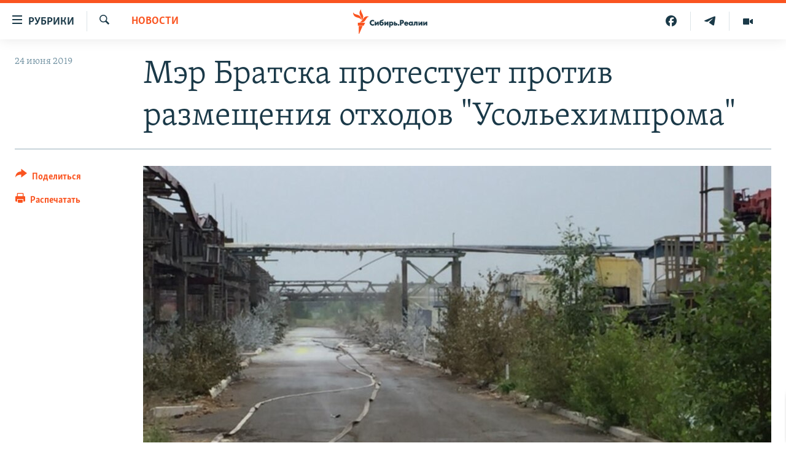

--- FILE ---
content_type: text/html; charset=utf-8
request_url: https://www.sibreal.org/a/30016308.html
body_size: 13868
content:

<!DOCTYPE html>
<html lang="ru" dir="ltr" class="no-js">
<head>
<link href="/Content/responsive/RFE/ru-RU-X-SIB/RFE-ru-RU-X-SIB.css?&amp;av=0.0.0.0&amp;cb=370" rel="stylesheet"/>
<script src="https://tags.sibreal.org/rferl-pangea/prod/utag.sync.js"></script> <script type='text/javascript' src='https://www.youtube.com/iframe_api' async></script>
<link rel="manifest" href="/manifest.json">
<script type="text/javascript">
//a general 'js' detection, must be on top level in <head>, due to CSS performance
document.documentElement.className = "js";
var cacheBuster = "370";
var appBaseUrl = "/";
var imgEnhancerBreakpoints = [0, 144, 256, 408, 650, 1023, 1597];
var isLoggingEnabled = false;
var isPreviewPage = false;
var isLivePreviewPage = false;
if (!isPreviewPage) {
window.RFE = window.RFE || {};
window.RFE.cacheEnabledByParam = window.location.href.indexOf('nocache=1') === -1;
const url = new URL(window.location.href);
const params = new URLSearchParams(url.search);
// Remove the 'nocache' parameter
params.delete('nocache');
// Update the URL without the 'nocache' parameter
url.search = params.toString();
window.history.replaceState(null, '', url.toString());
} else {
window.addEventListener('load', function() {
const links = window.document.links;
for (let i = 0; i < links.length; i++) {
links[i].href = '#';
links[i].target = '_self';
}
})
}
var pwaEnabled = false;
var swCacheDisabled;
</script>
<meta charset="utf-8" />
<title>Мэр Братска протестует против размещения отходов &quot;Усольехимпрома&quot;</title>
<meta name="description" content="По словам Серебренникова, при принятии решения о размещении в Братске отходов третьего класса опасности с властями города никто не советовался" />
<meta name="keywords" content="Новости Иркутска, НОВОСТИ, Иркутская область, Братск, Протест, Отходы, Усольехимпром, 3 класс опасности" />
<meta name="viewport" content="width=device-width, initial-scale=1.0" />
<meta http-equiv="X-UA-Compatible" content="IE=edge" />
<meta name="robots" content="max-image-preview:large"><meta name="yandex-verification" content="be3e85d67b592604" />
<meta property="fb:pages" content="2178891482337491" />
<link href="https://www.sibreal.org/a/30016308.html" rel="canonical" />
<meta name="apple-mobile-web-app-title" content="RFE/RL" />
<meta name="apple-mobile-web-app-status-bar-style" content="black" />
<meta name="apple-itunes-app" content="app-id=478861937, app-argument=//30016308.ltr" />
<meta content="Приангарье: мэр Братска протестует против отходов &quot;Усольехимпрома&quot;" property="og:title" />
<meta content="По словам Серебренникова, при принятии решения о размещении в Братске отходов третьего класса опасности с властями города никто не советовался" property="og:description" />
<meta content="article" property="og:type" />
<meta content="https://www.sibreal.org/a/30016308.html" property="og:url" />
<meta content="Сибирь.Реалии " property="og:site_name" />
<meta content="https://gdb.rferl.org/89becfec-191b-4500-a09e-11f248f10217_w1200_h630.jpg" property="og:image" />
<meta content="1200" property="og:image:width" />
<meta content="630" property="og:image:height" />
<meta content="829012478041607" property="fb:app_id" />
<meta content="summary_large_image" name="twitter:card" />
<meta content="@SomeAccount" name="twitter:site" />
<meta content="https://gdb.rferl.org/89becfec-191b-4500-a09e-11f248f10217_w1200_h630.jpg" name="twitter:image" />
<meta content="Приангарье: мэр Братска протестует против отходов &quot;Усольехимпрома&quot;" name="twitter:title" />
<meta content="По словам Серебренникова, при принятии решения о размещении в Братске отходов третьего класса опасности с властями города никто не советовался" name="twitter:description" />
<link rel="amphtml" href="https://www.sibreal.org/amp/30016308.html" />
<script type="application/ld+json">{"articleSection":"НОВОСТИ","isAccessibleForFree":true,"headline":"Приангарье: мэр Братска протестует против отходов \u0022Усольехимпрома\u0022","inLanguage":"ru-RU-X-SIB","keywords":"Новости Иркутска, НОВОСТИ, Иркутская область, Братск, Протест, Отходы, Усольехимпром, 3 класс опасности","author":{"@type":"Person","name":"Cибирь.Реалии"},"datePublished":"2019-06-24 05:34:23Z","dateModified":"2019-06-24 05:43:24Z","publisher":{"logo":{"width":512,"height":220,"@type":"ImageObject","url":"https://www.sibreal.org/Content/responsive/RFE/ru-RU-X-SIB/img/logo.png"},"@type":"NewsMediaOrganization","url":"https://www.sibreal.org","sameAs":["https://t.me/sibrealii","https://www.youtube.com/channel/UCXbY7Lu7rj1ZwpkzDjJDFIw/?sub_confirmation=1","https://twitter.com/sibrealii","https://www.facebook.com/sibrealii","https://www.instagram.com/sibrealii/"],"name":"Сибирь.Реалии","alternateName":""},"@context":"https://schema.org","@type":"NewsArticle","mainEntityOfPage":"https://www.sibreal.org/a/30016308.html","url":"https://www.sibreal.org/a/30016308.html","description":"По словам Серебренникова, при принятии решения о размещении в Братске отходов третьего класса опасности с властями города никто не советовался","image":{"width":1080,"height":608,"@type":"ImageObject","url":"https://gdb.rferl.org/89becfec-191b-4500-a09e-11f248f10217_w1080_h608.jpg"},"name":"Мэр Братска протестует против размещения отходов \u0022Усольехимпрома\u0022"}</script>
<script src="/Scripts/responsive/infographics.b?v=dVbZ-Cza7s4UoO3BqYSZdbxQZVF4BOLP5EfYDs4kqEo1&amp;av=0.0.0.0&amp;cb=370"></script>
<script src="/Scripts/responsive/loader.b?v=Q26XNwrL6vJYKjqFQRDnx01Lk2pi1mRsuLEaVKMsvpA1&amp;av=0.0.0.0&amp;cb=370"></script>
<link rel="icon" type="image/svg+xml" href="/Content/responsive/RFE/img/webApp/favicon.svg" />
<link rel="alternate icon" href="/Content/responsive/RFE/img/webApp/favicon.ico" />
<link rel="mask-icon" color="#ea6903" href="/Content/responsive/RFE/img/webApp/favicon_safari.svg" />
<link rel="apple-touch-icon" sizes="152x152" href="/Content/responsive/RFE/img/webApp/ico-152x152.png" />
<link rel="apple-touch-icon" sizes="144x144" href="/Content/responsive/RFE/img/webApp/ico-144x144.png" />
<link rel="apple-touch-icon" sizes="114x114" href="/Content/responsive/RFE/img/webApp/ico-114x114.png" />
<link rel="apple-touch-icon" sizes="72x72" href="/Content/responsive/RFE/img/webApp/ico-72x72.png" />
<link rel="apple-touch-icon-precomposed" href="/Content/responsive/RFE/img/webApp/ico-57x57.png" />
<link rel="icon" sizes="192x192" href="/Content/responsive/RFE/img/webApp/ico-192x192.png" />
<link rel="icon" sizes="128x128" href="/Content/responsive/RFE/img/webApp/ico-128x128.png" />
<meta name="msapplication-TileColor" content="#ffffff" />
<meta name="msapplication-TileImage" content="/Content/responsive/RFE/img/webApp/ico-144x144.png" />
<link rel="preload" href="/Content/responsive/fonts/Skolar-Lt_Cyrl_v2.4.woff" type="font/woff" as="font" crossorigin="anonymous" />
<link rel="alternate" type="application/rss+xml" title="RFE/RL - Top Stories [RSS]" href="/api/" />
<link rel="sitemap" type="application/rss+xml" href="/sitemap.xml" />
</head>
<body class=" nav-no-loaded cc_theme pg-article print-lay-article js-category-to-nav nojs-images ">
<script type="text/javascript" >
var analyticsData = {url:"https://www.sibreal.org/a/30016308.html",property_id:"543",article_uid:"30016308",page_title:"Мэр Братска протестует против размещения отходов \"Усольехимпрома\"",page_type:"article",content_type:"article",subcontent_type:"article",last_modified:"2019-06-24 05:43:24Z",pub_datetime:"2019-06-24 05:34:23Z",pub_year:"2019",pub_month:"06",pub_day:"24",pub_hour:"05",pub_weekday:"Monday",section:"новости",english_section:"sib-news",byline:"",categories:"cities-irkutsk,sib-news",tags:"иркутская область;братск;протест;отходы;усольехимпром;3 класс опасности",domain:"www.sibreal.org",language:"Russian",language_service:"RFERL Russian",platform:"web",copied:"no",copied_article:"",copied_title:"",runs_js:"Yes",cms_release:"8.44.0.0.370",enviro_type:"prod",slug:"",entity:"RFE",short_language_service:"RU",platform_short:"W",page_name:"Мэр Братска протестует против размещения отходов \"Усольехимпрома\""};
</script>
<noscript><iframe src="https://www.googletagmanager.com/ns.html?id=GTM-WXZBPZ" height="0" width="0" style="display:none;visibility:hidden"></iframe></noscript><script type="text/javascript" data-cookiecategory="analytics">
var gtmEventObject = Object.assign({}, analyticsData, {event: 'page_meta_ready'});window.dataLayer = window.dataLayer || [];window.dataLayer.push(gtmEventObject);
if (top.location === self.location) { //if not inside of an IFrame
var renderGtm = "true";
if (renderGtm === "true") {
(function(w,d,s,l,i){w[l]=w[l]||[];w[l].push({'gtm.start':new Date().getTime(),event:'gtm.js'});var f=d.getElementsByTagName(s)[0],j=d.createElement(s),dl=l!='dataLayer'?'&l='+l:'';j.async=true;j.src='//www.googletagmanager.com/gtm.js?id='+i+dl;f.parentNode.insertBefore(j,f);})(window,document,'script','dataLayer','GTM-WXZBPZ');
}
}
</script>
<!--Analytics tag js version start-->
<script type="text/javascript" data-cookiecategory="analytics">
var utag_data = Object.assign({}, analyticsData, {});
if(typeof(TealiumTagFrom)==='function' && typeof(TealiumTagSearchKeyword)==='function') {
var utag_from=TealiumTagFrom();var utag_searchKeyword=TealiumTagSearchKeyword();
if(utag_searchKeyword!=null && utag_searchKeyword!=='' && utag_data["search_keyword"]==null) utag_data["search_keyword"]=utag_searchKeyword;if(utag_from!=null && utag_from!=='') utag_data["from"]=TealiumTagFrom();}
if(window.top!== window.self&&utag_data.page_type==="snippet"){utag_data.page_type = 'iframe';}
try{if(window.top!==window.self&&window.self.location.hostname===window.top.location.hostname){utag_data.platform = 'self-embed';utag_data.platform_short = 'se';}}catch(e){if(window.top!==window.self&&window.self.location.search.includes("platformType=self-embed")){utag_data.platform = 'cross-promo';utag_data.platform_short = 'cp';}}
(function(a,b,c,d){ a="https://tags.sibreal.org/rferl-pangea/prod/utag.js"; b=document;c="script";d=b.createElement(c);d.src=a;d.type="text/java"+c;d.async=true; a=b.getElementsByTagName(c)[0];a.parentNode.insertBefore(d,a); })();
</script>
<!--Analytics tag js version end-->
<!-- Analytics tag management NoScript -->
<noscript>
<img style="position: absolute; border: none;" src="https://ssc.sibreal.org/b/ss/bbgprod,bbgentityrferl/1/G.4--NS/1316955030?pageName=rfe%3aru%3aw%3aarticle%3a%d0%9c%d1%8d%d1%80%20%d0%91%d1%80%d0%b0%d1%82%d1%81%d0%ba%d0%b0%20%d0%bf%d1%80%d0%be%d1%82%d0%b5%d1%81%d1%82%d1%83%d0%b5%d1%82%20%d0%bf%d1%80%d0%be%d1%82%d0%b8%d0%b2%20%d1%80%d0%b0%d0%b7%d0%bc%d0%b5%d1%89%d0%b5%d0%bd%d0%b8%d1%8f%20%d0%be%d1%82%d1%85%d0%be%d0%b4%d0%be%d0%b2%20%22%d0%a3%d1%81%d0%be%d0%bb%d1%8c%d0%b5%d1%85%d0%b8%d0%bc%d0%bf%d1%80%d0%be%d0%bc%d0%b0%22&amp;c6=%d0%9c%d1%8d%d1%80%20%d0%91%d1%80%d0%b0%d1%82%d1%81%d0%ba%d0%b0%20%d0%bf%d1%80%d0%be%d1%82%d0%b5%d1%81%d1%82%d1%83%d0%b5%d1%82%20%d0%bf%d1%80%d0%be%d1%82%d0%b8%d0%b2%20%d1%80%d0%b0%d0%b7%d0%bc%d0%b5%d1%89%d0%b5%d0%bd%d0%b8%d1%8f%20%d0%be%d1%82%d1%85%d0%be%d0%b4%d0%be%d0%b2%20%22%d0%a3%d1%81%d0%be%d0%bb%d1%8c%d0%b5%d1%85%d0%b8%d0%bc%d0%bf%d1%80%d0%be%d0%bc%d0%b0%22&amp;v36=8.44.0.0.370&amp;v6=D=c6&amp;g=https%3a%2f%2fwww.sibreal.org%2fa%2f30016308.html&amp;c1=D=g&amp;v1=D=g&amp;events=event1,event52&amp;c16=rferl%20russian&amp;v16=D=c16&amp;c5=sib-news&amp;v5=D=c5&amp;ch=%d0%9d%d0%9e%d0%92%d0%9e%d0%a1%d0%a2%d0%98&amp;c15=russian&amp;v15=D=c15&amp;c4=article&amp;v4=D=c4&amp;c14=30016308&amp;v14=D=c14&amp;v20=no&amp;c17=web&amp;v17=D=c17&amp;mcorgid=518abc7455e462b97f000101%40adobeorg&amp;server=www.sibreal.org&amp;pageType=D=c4&amp;ns=bbg&amp;v29=D=server&amp;v25=rfe&amp;v30=543&amp;v105=D=User-Agent " alt="analytics" width="1" height="1" /></noscript>
<!-- End of Analytics tag management NoScript -->
<!--*** Accessibility links - For ScreenReaders only ***-->
<section>
<div class="sr-only">
<h2>Ссылки для упрощенного доступа</h2>
<ul>
<li><a href="#content" data-disable-smooth-scroll="1">Вернуться к основному содержанию</a></li>
<li><a href="#navigation" data-disable-smooth-scroll="1">Вернутся к главной навигации</a></li>
<li><a href="#txtHeaderSearch" data-disable-smooth-scroll="1">Вернутся к поиску</a></li>
</ul>
</div>
</section>
<div class="fb-quote"></div>
<div dir="ltr">
<div id="page">
<aside>
<div class="c-lightbox overlay-modal">
<div class="c-lightbox__intro">
<h2 class="c-lightbox__intro-title"></h2>
<button class="btn btn--rounded c-lightbox__btn c-lightbox__intro-next" title="Следующий">
<span class="ico ico--rounded ico-chevron-forward"></span>
<span class="sr-only">Следующий</span>
</button>
</div>
<div class="c-lightbox__nav">
<button class="btn btn--rounded c-lightbox__btn c-lightbox__btn--close" title="Закрыть">
<span class="ico ico--rounded ico-close"></span>
<span class="sr-only">Закрыть</span>
</button>
<button class="btn btn--rounded c-lightbox__btn c-lightbox__btn--prev" title="Предыдущий">
<span class="ico ico--rounded ico-chevron-backward"></span>
<span class="sr-only">Предыдущий</span>
</button>
<button class="btn btn--rounded c-lightbox__btn c-lightbox__btn--next" title="Следующий">
<span class="ico ico--rounded ico-chevron-forward"></span>
<span class="sr-only">Следующий</span>
</button>
</div>
<div class="c-lightbox__content-wrap">
<figure class="c-lightbox__content">
<span class="c-spinner c-spinner--lightbox">
<img src="/Content/responsive/img/player-spinner.png"
alt="пожалуйста, подождите"
title="пожалуйста, подождите" />
</span>
<div class="c-lightbox__img">
<div class="thumb">
<img src="" alt="" />
</div>
</div>
<figcaption>
<div class="c-lightbox__info c-lightbox__info--foot">
<span class="c-lightbox__counter"></span>
<span class="caption c-lightbox__caption"></span>
</div>
</figcaption>
</figure>
</div>
<div class="hidden">
<div class="content-advisory__box content-advisory__box--lightbox">
<span class="content-advisory__box-text">This image contains sensitive content which some people may find offensive or disturbing.</span>
<button class="btn btn--transparent content-advisory__box-btn m-t-md" value="text" type="button">
<span class="btn__text">
Click to reveal
</span>
</button>
</div>
</div>
</div>
<div class="print-dialogue">
<div class="container">
<h3 class="print-dialogue__title section-head">Print Options:</h3>
<div class="print-dialogue__opts">
<ul class="print-dialogue__opt-group">
<li class="form__group form__group--checkbox">
<input class="form__check " id="checkboxImages" name="checkboxImages" type="checkbox" checked="checked" />
<label for="checkboxImages" class="form__label m-t-md">Images</label>
</li>
<li class="form__group form__group--checkbox">
<input class="form__check " id="checkboxMultimedia" name="checkboxMultimedia" type="checkbox" checked="checked" />
<label for="checkboxMultimedia" class="form__label m-t-md">Multimedia</label>
</li>
</ul>
<ul class="print-dialogue__opt-group">
<li class="form__group form__group--checkbox">
<input class="form__check " id="checkboxEmbedded" name="checkboxEmbedded" type="checkbox" checked="checked" />
<label for="checkboxEmbedded" class="form__label m-t-md">Embedded Content</label>
</li>
<li class="form__group form__group--checkbox">
<input class="form__check " id="checkboxComments" name="checkboxComments" type="checkbox" />
<label for="checkboxComments" class="form__label m-t-md"> Comments</label>
</li>
</ul>
</div>
<div class="print-dialogue__buttons">
<button class="btn btn--secondary close-button" type="button" title="Отменить">
<span class="btn__text ">Отменить</span>
</button>
<button class="btn btn-cust-print m-l-sm" type="button" title="Распечатать">
<span class="btn__text ">Распечатать</span>
</button>
</div>
</div>
</div>
<div class="ctc-message pos-fix">
<div class="ctc-message__inner">Ссылка была скопирована</div>
</div>
</aside>
<div class="hdr-20 hdr-20--big">
<div class="hdr-20__inner">
<div class="hdr-20__max pos-rel">
<div class="hdr-20__side hdr-20__side--primary d-flex">
<label data-for="main-menu-ctrl" data-switcher-trigger="true" data-switch-target="main-menu-ctrl" class="burger hdr-trigger pos-rel trans-trigger" data-trans-evt="click" data-trans-id="menu">
<span class="ico ico-close hdr-trigger__ico hdr-trigger__ico--close burger__ico burger__ico--close"></span>
<span class="ico ico-menu hdr-trigger__ico hdr-trigger__ico--open burger__ico burger__ico--open"></span>
<span class="burger__label">Рубрики</span>
</label>
<div class="menu-pnl pos-fix trans-target" data-switch-target="main-menu-ctrl" data-trans-id="menu">
<div class="menu-pnl__inner">
<nav class="main-nav menu-pnl__item menu-pnl__item--first">
<ul class="main-nav__list accordeon" data-analytics-tales="false" data-promo-name="link" data-location-name="nav,secnav">
<li class="main-nav__item">
<a class="main-nav__item-name main-nav__item-name--link" href="/brave-people" title="Отважные люди" data-item-name="brave-people" >Отважные люди</a>
</li>
<li class="main-nav__item">
<a class="main-nav__item-name main-nav__item-name--link" href="/z/22953" title="Личное дело" data-item-name="personnel-file" >Личное дело</a>
</li>
<li class="main-nav__item">
<a class="main-nav__item-name main-nav__item-name--link" href="/interview" title="Интервью" data-item-name="sib-interview" >Интервью</a>
</li>
<li class="main-nav__item">
<a class="main-nav__item-name main-nav__item-name--link" href="/obzor" title="Экспертиза" data-item-name="sib-review" >Экспертиза</a>
</li>
<li class="main-nav__item">
<a class="main-nav__item-name main-nav__item-name--link" href="/z/22437" title="Общество" data-item-name="sib-society" >Общество</a>
</li>
<li class="main-nav__item">
<a class="main-nav__item-name main-nav__item-name--link" href="/opinions" title="Мнения" data-item-name="sib-opinions" >Мнения</a>
</li>
<li class="main-nav__item">
<a class="main-nav__item-name main-nav__item-name--link" href="/history" title="История" data-item-name="sib-history" >История</a>
</li>
<li class="main-nav__item">
<a class="main-nav__item-name main-nav__item-name--link" href="/u-sosedej" title="У соседей" data-item-name="neighbours" >У соседей</a>
</li>
<li class="main-nav__item">
<a class="main-nav__item-name main-nav__item-name--link" href="/novosti-ne-politika" title="Ну и новость!" data-item-name="not-news" >Ну и новость!</a>
</li>
<li class="main-nav__item accordeon__item" data-switch-target="menu-item-1710">
<label class="main-nav__item-name main-nav__item-name--label accordeon__control-label" data-switcher-trigger="true" data-for="menu-item-1710">
Мультимедиа
<span class="ico ico-chevron-down main-nav__chev"></span>
</label>
<div class="main-nav__sub-list">
<a class="main-nav__item-name main-nav__item-name--link main-nav__item-name--sub" href="/videos" title="Видео" data-item-name="sib-multimedia" >Видео</a>
<a class="main-nav__item-name main-nav__item-name--link main-nav__item-name--sub" href="/p/7291.html" title="Фото" >Фото</a>
</div>
</li>
<li class="main-nav__item accordeon__item" data-switch-target="menu-item-1741">
<label class="main-nav__item-name main-nav__item-name--label accordeon__control-label" data-switcher-trigger="true" data-for="menu-item-1741">
Спецпроекты
<span class="ico ico-chevron-down main-nav__chev"></span>
</label>
<div class="main-nav__sub-list">
<a class="main-nav__item-name main-nav__item-name--link main-nav__item-name--sub" href="/price-of-war" title="Цена войны" data-item-name="price-of-war" >Цена войны</a>
<a class="main-nav__item-name main-nav__item-name--link main-nav__item-name--sub" href="/p/6867.html" title="Хранители Сибири" data-item-name="sibiria-guardians" >Хранители Сибири</a>
<a class="main-nav__item-name main-nav__item-name--link main-nav__item-name--sub" href="/gulag-land" title="Территория ГУЛАГа" data-item-name="gulag-land" >Территория ГУЛАГа</a>
<a class="main-nav__item-name main-nav__item-name--link main-nav__item-name--sub" href="/z/22077" title="Такие малые народы" data-item-name="ethnic" >Такие малые народы</a>
<a class="main-nav__item-name main-nav__item-name--link main-nav__item-name--sub" href="/after-empire" title="После империи" data-item-name="after-empire" >После империи</a>
<a class="main-nav__item-name main-nav__item-name--link main-nav__item-name--sub" href="/russkij-mir" title="Русский мир" data-item-name="russian-world" >Русский мир</a>
<a class="main-nav__item-name main-nav__item-name--link main-nav__item-name--sub" href="/ostrova-smerti" title="Подкаст &quot;Острова смерти&quot;" data-item-name="islands-of-the-death" >Подкаст &quot;Острова смерти&quot;</a>
</div>
</li>
<li class="main-nav__item">
<a class="main-nav__item-name main-nav__item-name--link" href="/block" title="Как обойти блокировку" data-item-name="blocking-site" >Как обойти блокировку</a>
</li>
</ul>
</nav>
<div class="menu-pnl__item">
<a href="https://www.svoboda.org" class="menu-pnl__item-link" alt="Радио Свобода">Радио Свобода</a>
<a href="https://www.severreal.org" class="menu-pnl__item-link" alt="Север.Реалии">Север.Реалии</a>
</div>
<div class="menu-pnl__item menu-pnl__item--social">
<h5 class="menu-pnl__sub-head">Социальные сети</h5>
<a href="https://t.me/sibrealii" title="Подпишитесь на наш канал в Telegram" data-analytics-text="follow_on_telegram" class="btn btn--rounded btn--social-inverted menu-pnl__btn js-social-btn btn-telegram" target="_blank" rel="noopener">
<span class="ico ico-telegram ico--rounded"></span>
</a>
<a href="https://www.youtube.com/channel/UCXbY7Lu7rj1ZwpkzDjJDFIw/?sub_confirmation=1" title="Присоединяйтесь в Youtube" data-analytics-text="follow_on_youtube" class="btn btn--rounded btn--social-inverted menu-pnl__btn js-social-btn btn-youtube" target="_blank" rel="noopener">
<span class="ico ico-youtube ico--rounded"></span>
</a>
<a href="https://twitter.com/sibrealii" title="Мы в Twitter" data-analytics-text="follow_on_twitter" class="btn btn--rounded btn--social-inverted menu-pnl__btn js-social-btn btn-twitter" target="_blank" rel="noopener">
<span class="ico ico-twitter ico--rounded"></span>
</a>
<a href="https://www.facebook.com/sibrealii" title="Мы в Facebook" data-analytics-text="follow_on_facebook" class="btn btn--rounded btn--social-inverted menu-pnl__btn js-social-btn btn-facebook" target="_blank" rel="noopener">
<span class="ico ico-facebook-alt ico--rounded"></span>
</a>
<a href="https://www.instagram.com/sibrealii/" title="Подпишитесь на нашу страницу в Instagram" data-analytics-text="follow_on_instagram" class="btn btn--rounded btn--social-inverted menu-pnl__btn js-social-btn btn-instagram" target="_blank" rel="noopener">
<span class="ico ico-instagram ico--rounded"></span>
</a>
</div>
<div class="menu-pnl__item">
<a href="/navigation/allsites" class="menu-pnl__item-link">
<span class="ico ico-languages "></span>
Все сайты РСЕ/РС
</a>
</div>
</div>
</div>
<label data-for="top-search-ctrl" data-switcher-trigger="true" data-switch-target="top-search-ctrl" class="top-srch-trigger hdr-trigger">
<span class="ico ico-close hdr-trigger__ico hdr-trigger__ico--close top-srch-trigger__ico top-srch-trigger__ico--close"></span>
<span class="ico ico-search hdr-trigger__ico hdr-trigger__ico--open top-srch-trigger__ico top-srch-trigger__ico--open"></span>
</label>
<div class="srch-top srch-top--in-header" data-switch-target="top-search-ctrl">
<div class="container">
<form action="/s" class="srch-top__form srch-top__form--in-header" id="form-topSearchHeader" method="get" role="search"><label for="txtHeaderSearch" class="sr-only">Искать</label>
<input type="text" id="txtHeaderSearch" name="k" placeholder="текст для поиска..." accesskey="s" value="" class="srch-top__input analyticstag-event" onkeydown="if (event.keyCode === 13) { FireAnalyticsTagEventOnSearch('search', $dom.get('#txtHeaderSearch')[0].value) }" />
<button title="Искать" type="submit" class="btn btn--top-srch analyticstag-event" onclick="FireAnalyticsTagEventOnSearch('search', $dom.get('#txtHeaderSearch')[0].value) ">
<span class="ico ico-search"></span>
</button></form>
</div>
</div>
<a href="/" class="main-logo-link">
<img src="/Content/responsive/RFE/ru-RU-X-SIB/img/logo-compact.svg" class="main-logo main-logo--comp" alt="site logo">
<img src="/Content/responsive/RFE/ru-RU-X-SIB/img/logo.svg" class="main-logo main-logo--big" alt="site logo">
</a>
</div>
<div class="hdr-20__side hdr-20__side--secondary d-flex">
<a href="/videos" title="Видео" class="hdr-20__secondary-item" data-item-name="video">
<span class="ico ico-video hdr-20__secondary-icon"></span>
</a>
<a href="https://t.me/sibrealii" title="Telegram" class="hdr-20__secondary-item" data-item-name="custom1">
<span class="ico-custom ico-custom--1 hdr-20__secondary-icon"></span>
</a>
<a href="https://www.facebook.com/sibrealii" title="Facebook" class="hdr-20__secondary-item" data-item-name="custom3">
<span class="ico-custom ico-custom--3 hdr-20__secondary-icon"></span>
</a>
<a href="/s" title="Искать" class="hdr-20__secondary-item hdr-20__secondary-item--search" data-item-name="search">
<span class="ico ico-search hdr-20__secondary-icon hdr-20__secondary-icon--search"></span>
</a>
<div class="srch-bottom">
<form action="/s" class="srch-bottom__form d-flex" id="form-bottomSearch" method="get" role="search"><label for="txtSearch" class="sr-only">Искать</label>
<input type="search" id="txtSearch" name="k" placeholder="текст для поиска..." accesskey="s" value="" class="srch-bottom__input analyticstag-event" onkeydown="if (event.keyCode === 13) { FireAnalyticsTagEventOnSearch('search', $dom.get('#txtSearch')[0].value) }" />
<button title="Искать" type="submit" class="btn btn--bottom-srch analyticstag-event" onclick="FireAnalyticsTagEventOnSearch('search', $dom.get('#txtSearch')[0].value) ">
<span class="ico ico-search"></span>
</button></form>
</div>
</div>
<img src="/Content/responsive/RFE/ru-RU-X-SIB/img/logo-print.gif" class="logo-print" alt="site logo">
<img src="/Content/responsive/RFE/ru-RU-X-SIB/img/logo-print_color.png" class="logo-print logo-print--color" alt="site logo">
</div>
</div>
</div>
<script>
if (document.body.className.indexOf('pg-home') > -1) {
var nav2In = document.querySelector('.hdr-20__inner');
var nav2Sec = document.querySelector('.hdr-20__side--secondary');
var secStyle = window.getComputedStyle(nav2Sec);
if (nav2In && window.pageYOffset < 150 && secStyle['position'] !== 'fixed') {
nav2In.classList.add('hdr-20__inner--big')
}
}
</script>
<div class="c-hlights c-hlights--breaking c-hlights--no-item" data-hlight-display="mobile,desktop">
<div class="c-hlights__wrap container p-0">
<div class="c-hlights__nav">
<a role="button" href="#" title="Предыдущий">
<span class="ico ico-chevron-backward m-0"></span>
<span class="sr-only">Предыдущий</span>
</a>
<a role="button" href="#" title="Следующий">
<span class="ico ico-chevron-forward m-0"></span>
<span class="sr-only">Следующий</span>
</a>
</div>
<span class="c-hlights__label">
<span class="">Новость часа</span>
<span class="switcher-trigger">
<label data-for="more-less-1" data-switcher-trigger="true" class="switcher-trigger__label switcher-trigger__label--more p-b-0" title="Показать больше">
<span class="ico ico-chevron-down"></span>
</label>
<label data-for="more-less-1" data-switcher-trigger="true" class="switcher-trigger__label switcher-trigger__label--less p-b-0" title="Show less">
<span class="ico ico-chevron-up"></span>
</label>
</span>
</span>
<ul class="c-hlights__items switcher-target" data-switch-target="more-less-1">
</ul>
</div>
</div> <div id="content">
<main class="container">
<div class="hdr-container">
<div class="row">
<div class="col-category col-xs-12 col-md-2 pull-left"> <div class="category js-category">
<a class="" href="/news">НОВОСТИ</a> </div>
</div><div class="col-title col-xs-12 col-md-10 pull-right"> <h1 class="title pg-title">
Мэр Братска протестует против размещения отходов &quot;Усольехимпрома&quot;
</h1>
</div><div class="col-publishing-details col-xs-12 col-sm-12 col-md-2 pull-left"> <div class="publishing-details ">
<div class="published">
<span class="date" >
<time pubdate="pubdate" datetime="2019-06-24T08:34:23+03:00">
24 июня 2019
</time>
</span>
</div>
</div>
</div><div class="col-lg-12 separator"> <div class="separator">
<hr class="title-line" />
</div>
</div><div class="col-multimedia col-xs-12 col-md-10 pull-right"> <div class="cover-media">
<figure class="media-image js-media-expand">
<div class="img-wrap">
<div class="thumb thumb16_9">
<img src="https://gdb.rferl.org/89becfec-191b-4500-a09e-11f248f10217_w250_r1_s.jpg" alt="Территория предприятия &quot;Усольехимпром&quot; в Приангарье" />
</div>
</div>
<figcaption>
<span class="caption">Территория предприятия &quot;Усольехимпром&quot; в Приангарье</span>
</figcaption>
</figure>
</div>
</div><div class="col-xs-12 col-md-2 pull-left article-share pos-rel"> <div class="share--box">
<div class="sticky-share-container" style="display:none">
<div class="container">
<a href="https://www.sibreal.org" id="logo-sticky-share">&nbsp;</a>
<div class="pg-title pg-title--sticky-share">
Мэр Братска протестует против размещения отходов &quot;Усольехимпрома&quot;
</div>
<div class="sticked-nav-actions">
<!--This part is for sticky navigation display-->
<p class="buttons link-content-sharing p-0 ">
<button class="btn btn--link btn-content-sharing p-t-0 " id="btnContentSharing" value="text" role="Button" type="" title="поделиться в других соцсетях">
<span class="ico ico-share ico--l"></span>
<span class="btn__text ">
Поделиться
</span>
</button>
</p>
<aside class="content-sharing js-content-sharing js-content-sharing--apply-sticky content-sharing--sticky"
role="complementary"
data-share-url="https://www.sibreal.org/a/30016308.html" data-share-title="Мэр Братска протестует против размещения отходов &quot;Усольехимпрома&quot;" data-share-text="По словам Серебренникова, при принятии решения о размещении в Братске отходов третьего класса опасности с властями города никто не советовался">
<div class="content-sharing__popover">
<h6 class="content-sharing__title">Поделиться</h6>
<button href="#close" id="btnCloseSharing" class="btn btn--text-like content-sharing__close-btn">
<span class="ico ico-close ico--l"></span>
</button>
<ul class="content-sharing__list">
<li class="content-sharing__item">
<div class="ctc ">
<input type="text" class="ctc__input" readonly="readonly">
<a href="" js-href="https://www.sibreal.org/a/30016308.html" class="content-sharing__link ctc__button">
<span class="ico ico-copy-link ico--rounded ico--s"></span>
<span class="content-sharing__link-text">Скопировать ссылку</span>
</a>
</div>
</li>
<li class="content-sharing__item">
<a href="https://telegram.me/share/url?url=https%3a%2f%2fwww.sibreal.org%2fa%2f30016308.html"
data-analytics-text="share_on_telegram"
title="Telegram" target="_blank"
class="content-sharing__link js-social-btn">
<span class="ico ico-telegram ico--rounded ico--s"></span>
<span class="content-sharing__link-text">Telegram</span>
</a>
</li>
<li class="content-sharing__item">
<a href="https://facebook.com/sharer.php?u=https%3a%2f%2fwww.sibreal.org%2fa%2f30016308.html"
data-analytics-text="share_on_facebook"
title="Facebook" target="_blank"
class="content-sharing__link js-social-btn">
<span class="ico ico-facebook ico--rounded ico--s"></span>
<span class="content-sharing__link-text">Facebook</span>
</a>
</li>
<li class="content-sharing__item">
<a href="https://twitter.com/share?url=https%3a%2f%2fwww.sibreal.org%2fa%2f30016308.html&amp;text=%d0%9f%d1%80%d0%b8%d0%b0%d0%bd%d0%b3%d0%b0%d1%80%d1%8c%d0%b5%3a+%d0%bc%d1%8d%d1%80+%d0%91%d1%80%d0%b0%d1%82%d1%81%d0%ba%d0%b0+%d0%bf%d1%80%d0%be%d1%82%d0%b5%d1%81%d1%82%d1%83%d0%b5%d1%82+%d0%bf%d1%80%d0%be%d1%82%d0%b8%d0%b2+%d0%be%d1%82%d1%85%d0%be%d0%b4%d0%be%d0%b2+%22%d0%a3%d1%81%d0%be%d0%bb%d1%8c%d0%b5%d1%85%d0%b8%d0%bc%d0%bf%d1%80%d0%be%d0%bc%d0%b0%22"
data-analytics-text="share_on_twitter"
title="X (Twitter)" target="_blank"
class="content-sharing__link js-social-btn">
<span class="ico ico-twitter ico--rounded ico--s"></span>
<span class="content-sharing__link-text">X (Twitter)</span>
</a>
</li>
<li class="content-sharing__item visible-xs-inline-block visible-sm-inline-block">
<a href="whatsapp://send?text=https%3a%2f%2fwww.sibreal.org%2fa%2f30016308.html"
data-analytics-text="share_on_whatsapp"
title="WhatsApp" target="_blank"
class="content-sharing__link js-social-btn">
<span class="ico ico-whatsapp ico--rounded ico--s"></span>
<span class="content-sharing__link-text">WhatsApp</span>
</a>
</li>
<li class="content-sharing__item visible-md-inline-block visible-lg-inline-block">
<a href="https://web.whatsapp.com/send?text=https%3a%2f%2fwww.sibreal.org%2fa%2f30016308.html"
data-analytics-text="share_on_whatsapp_desktop"
title="WhatsApp" target="_blank"
class="content-sharing__link js-social-btn">
<span class="ico ico-whatsapp ico--rounded ico--s"></span>
<span class="content-sharing__link-text">WhatsApp</span>
</a>
</li>
<li class="content-sharing__item">
<a href="https://www.linkedin.com/shareArticle?mini=true&amp;url=https%3a%2f%2fwww.sibreal.org%2fa%2f30016308.html&amp;title=Приангарье: мэр Братска протестует против отходов &quot;Усольехимпрома&quot;"
data-analytics-text="share_on_linkedIn"
title="LinkedIn" target="_blank"
class="content-sharing__link js-social-btn">
<span class="ico ico-linkedin ico--rounded ico--s"></span>
<span class="content-sharing__link-text">LinkedIn</span>
</a>
</li>
<li class="content-sharing__item">
<a href="mailto:?body=https%3a%2f%2fwww.sibreal.org%2fa%2f30016308.html&amp;subject=Приангарье: мэр Братска протестует против отходов &quot;Усольехимпрома&quot;"
title="Email"
class="content-sharing__link ">
<span class="ico ico-email ico--rounded ico--s"></span>
<span class="content-sharing__link-text">Email</span>
</a>
</li>
</ul>
</div>
</aside>
</div>
</div>
</div>
<div class="links">
<p class="buttons link-content-sharing p-0 ">
<button class="btn btn--link btn-content-sharing p-t-0 " id="btnContentSharing" value="text" role="Button" type="" title="поделиться в других соцсетях">
<span class="ico ico-share ico--l"></span>
<span class="btn__text ">
Поделиться
</span>
</button>
</p>
<aside class="content-sharing js-content-sharing " role="complementary"
data-share-url="https://www.sibreal.org/a/30016308.html" data-share-title="Мэр Братска протестует против размещения отходов &quot;Усольехимпрома&quot;" data-share-text="По словам Серебренникова, при принятии решения о размещении в Братске отходов третьего класса опасности с властями города никто не советовался">
<div class="content-sharing__popover">
<h6 class="content-sharing__title">Поделиться</h6>
<button href="#close" id="btnCloseSharing" class="btn btn--text-like content-sharing__close-btn">
<span class="ico ico-close ico--l"></span>
</button>
<ul class="content-sharing__list">
<li class="content-sharing__item">
<div class="ctc ">
<input type="text" class="ctc__input" readonly="readonly">
<a href="" js-href="https://www.sibreal.org/a/30016308.html" class="content-sharing__link ctc__button">
<span class="ico ico-copy-link ico--rounded ico--l"></span>
<span class="content-sharing__link-text">Скопировать ссылку</span>
</a>
</div>
</li>
<li class="content-sharing__item">
<a href="https://telegram.me/share/url?url=https%3a%2f%2fwww.sibreal.org%2fa%2f30016308.html"
data-analytics-text="share_on_telegram"
title="Telegram" target="_blank"
class="content-sharing__link js-social-btn">
<span class="ico ico-telegram ico--rounded ico--l"></span>
<span class="content-sharing__link-text">Telegram</span>
</a>
</li>
<li class="content-sharing__item">
<a href="https://facebook.com/sharer.php?u=https%3a%2f%2fwww.sibreal.org%2fa%2f30016308.html"
data-analytics-text="share_on_facebook"
title="Facebook" target="_blank"
class="content-sharing__link js-social-btn">
<span class="ico ico-facebook ico--rounded ico--l"></span>
<span class="content-sharing__link-text">Facebook</span>
</a>
</li>
<li class="content-sharing__item">
<a href="https://twitter.com/share?url=https%3a%2f%2fwww.sibreal.org%2fa%2f30016308.html&amp;text=%d0%9f%d1%80%d0%b8%d0%b0%d0%bd%d0%b3%d0%b0%d1%80%d1%8c%d0%b5%3a+%d0%bc%d1%8d%d1%80+%d0%91%d1%80%d0%b0%d1%82%d1%81%d0%ba%d0%b0+%d0%bf%d1%80%d0%be%d1%82%d0%b5%d1%81%d1%82%d1%83%d0%b5%d1%82+%d0%bf%d1%80%d0%be%d1%82%d0%b8%d0%b2+%d0%be%d1%82%d1%85%d0%be%d0%b4%d0%be%d0%b2+%22%d0%a3%d1%81%d0%be%d0%bb%d1%8c%d0%b5%d1%85%d0%b8%d0%bc%d0%bf%d1%80%d0%be%d0%bc%d0%b0%22"
data-analytics-text="share_on_twitter"
title="X (Twitter)" target="_blank"
class="content-sharing__link js-social-btn">
<span class="ico ico-twitter ico--rounded ico--l"></span>
<span class="content-sharing__link-text">X (Twitter)</span>
</a>
</li>
<li class="content-sharing__item visible-xs-inline-block visible-sm-inline-block">
<a href="whatsapp://send?text=https%3a%2f%2fwww.sibreal.org%2fa%2f30016308.html"
data-analytics-text="share_on_whatsapp"
title="WhatsApp" target="_blank"
class="content-sharing__link js-social-btn">
<span class="ico ico-whatsapp ico--rounded ico--l"></span>
<span class="content-sharing__link-text">WhatsApp</span>
</a>
</li>
<li class="content-sharing__item visible-md-inline-block visible-lg-inline-block">
<a href="https://web.whatsapp.com/send?text=https%3a%2f%2fwww.sibreal.org%2fa%2f30016308.html"
data-analytics-text="share_on_whatsapp_desktop"
title="WhatsApp" target="_blank"
class="content-sharing__link js-social-btn">
<span class="ico ico-whatsapp ico--rounded ico--l"></span>
<span class="content-sharing__link-text">WhatsApp</span>
</a>
</li>
<li class="content-sharing__item">
<a href="https://www.linkedin.com/shareArticle?mini=true&amp;url=https%3a%2f%2fwww.sibreal.org%2fa%2f30016308.html&amp;title=Приангарье: мэр Братска протестует против отходов &quot;Усольехимпрома&quot;"
data-analytics-text="share_on_linkedIn"
title="LinkedIn" target="_blank"
class="content-sharing__link js-social-btn">
<span class="ico ico-linkedin ico--rounded ico--l"></span>
<span class="content-sharing__link-text">LinkedIn</span>
</a>
</li>
<li class="content-sharing__item">
<a href="mailto:?body=https%3a%2f%2fwww.sibreal.org%2fa%2f30016308.html&amp;subject=Приангарье: мэр Братска протестует против отходов &quot;Усольехимпрома&quot;"
title="Email"
class="content-sharing__link ">
<span class="ico ico-email ico--rounded ico--l"></span>
<span class="content-sharing__link-text">Email</span>
</a>
</li>
</ul>
</div>
</aside>
<p class="link-print visible-md visible-lg buttons p-0">
<button class="btn btn--link btn-print p-t-0" onclick="if (typeof FireAnalyticsTagEvent === 'function') {FireAnalyticsTagEvent({ on_page_event: 'print_story' });}return false" title="(CTRL+P)">
<span class="ico ico-print"></span>
<span class="btn__text">Распечатать</span>
</button>
</p>
</div>
</div>
</div>
</div>
</div>
<div class="body-container">
<div class="row">
<div class="col-xs-12 col-sm-12 col-md-10 col-lg-10 pull-right">
<div class="row">
<div class="col-xs-12 col-sm-12 col-md-8 col-lg-8 pull-left bottom-offset content-offset">
<div id="article-content" class="content-floated-wrap fb-quotable">
<div class="wsw">
<p>Мэр Братска Сергей Серебренников высказался против размещения в городе отходов третьего класса опасности с площадки предприятия-банкрота &quot;Усольехимпром&quot;. Об этом глава Братска объявил на аппаратном совещании в администрации города.</p>
<p>По словам Серебренникова, принимая решение о захоронении отходов в Братске никто не советовался с властями города. &quot;Мы категорически возражаем. Мы знаем экологическую ситуацию в городе Братске. Федеральный центр, городские власти, руководители предприятий прилагают массу усилий и финансовых затрат, чтобы улучшить экологию в городе, чтобы оздоровить экологическую ситуацию, минимизировать влияние экологии на здоровье братчан. Мы не согласны с таким решением. Дойду до президента, но ни одного грамма отходов не дадим разместить в городе Братске&quot;, – цитирует Серебренникова пресс-служба администрации.</p><div class="clear"></div>
<div class="wsw__embed">
<div class="infgraphicsAttach" >
<script type="text/javascript">
initInfographics(
{
groups:[],
params:[],
isMobile:true
});
</script>
<style>
#GR-985a {
height: 50px;
-webkit-box-pack: justify;
-ms-flex-pack: justify;
justify-content: space-between;
float: none;
}
#GR-985a div {
padding-left: 10px;
width: 32%;
height: 100%;
font-size: 16px;
line-height: 50px;
-webkit-filter: grayscale(1);
filter: grayscale(1);
}
#GR-985a div:hover {
-webkit-transform: scale(1.04);
transform: scale(1.04);
-webkit-transform-origin: 50% 50%;
transform-origin: 50% 50%;
}
#GR-985a div:hover {
-webkit-filter: grayscale(0);
filter: grayscale(0);
}
#GR-985a .c1 {
background: #f7f7f7 url('https://gdb.rferl.org/33E1A3F2-CCFF-4493-BD49-211091A448A2.png') no-repeat 95% center;
background-size: 25px;
}
#GR-985a .c2 {
background: #f7f7f7 url('https://gdb.rferl.org/8BE2A145-7B7E-4F5E-8EDA-312AF39BBFC3.png') no-repeat 95% center;
background-size: 30px;
}
#GR-985a .c3 {
background: #f7f7f7 url('https://gdb.rferl.org/8E457501-5DFF-4374-AF52-2D5AAF25FF22.png') no-repeat 95% center;
background-size: 18px;
}
#GR-985a .c1:hover h5 {
color: #EA6903;
}
#GR-985a .c2:hover h5 {
color: #e1306c;
}
#GR-985a .c3:hover h5 {
color: #3b5998;
}
@media (max-width: 639px) {
#GR-985a {
-webkit-box-orient: vertical;
-webkit-box-direction: normal;
-ms-flex-direction: column;
flex-direction: column;
height: auto;
}
#GR-985a div {
width: 100%;
margin-bottom: 5px;
}
#GR-985a div:hover {
-webkit-transform: none;
transform: none;
}
}
</style>
<link href="https://docs.rferl.org/branding/cdn/html_banners/banners-styles.css" rel="stylesheet">
<div id="GR-985a" class="banner banner--align">
<div class="c1">
<a href="https://www.sibreal.org/a/29056944.html" class="banner__a">
<h5 class="font-2">СР в мобильном</h5>
</a>
</div>
<div class="c2">
<a href="https://www.instagram.com/sibrealii/" class="banner__a" target="_blank">
<h5 class="font-2">СР в Инстаграме</h5>
</a>
</div>
<div class="c3">
<a href="https://www.facebook.com/sibrealii" class="banner__a" target="_blank">
<h5 class="font-2">СР на Фейсбуке</h5>
</a>
</div>
</div>
</div>
</div>
<p />
<p>Согласно <a class="wsw__a" href="http://rpn.gov.ru/news/svetlana-radionova-poseshchaet-irkutskuyu-oblast" target="_blank">заявлению</a> Росприроднадзора, проектно-сметная документация на утилизацию отходов &quot;Усольехимрпома&quot; уже готова. Экологическую экспертизу проект прошёл в 2018 году. По проекту, отходы первого и второго класса опасности планируется разместить на площадке &quot;Кубаньцветмета&quot; в Краснодарском крае, а третьего класса – на полигоне в Братске. Отходы четвёртого и пятого класса – коммунальные отходы и плёнка – в другом городе Иркутской области – Ангарске.</p>
<p>На территории &quot;Усольехимпрома&quot; находится 31 ёмкость, 22 из них полностью или частично заполнены неизвестными веществами. В скважинах на заводе находятся 8 тысяч тонн токсичного эпихлоргидрина. На территории не ликвидирован крупный очаг ртутного загрязнения, который остался после цеха ртутного электролиза. На прошлой неделе глава Росприроднадзора Светлана Радионова <a class="wsw__a" href="https://www.sibreal.org/a/30006156.html" target="_blank">назвала</a> ситуацию на промплощадке бывшего завода &quot;Усольехимпром&quot; экологической катастрофой.</p>
<ul>
<li>Территория крупного предприятия, расположенного в городе Усолье-Сибирское, после банкротства оказалась загрязнена ртутью и другими опасными химическими веществами. Местные жители похищают оттуда зараженные металл и стройматериалы. Из-за угрозы распространения химического загрязнения в городе с ноября 2018 года <a class="wsw__a" href="https://www.sibreal.org/a/29587129.html" target="_blank">действует</a> режим ЧС.</li>
<li>В мае старшего оперуполномоченного отдела полиции &quot;Усольский&quot; в Иркутской области <a class="wsw__a" href="https://www.sibreal.org/a/29928994.html" target="_blank">задержали</a> после публикаций о хищениях на территории предприятия &quot;Усольехимпром&quot; за якобы регулярные хищения металла с территории завода.</li>
</ul>
<p> </p>
<p> </p><div class="clear"></div>
<div class="wsw__embed">
<div class="infgraphicsAttach" >
<script type="text/javascript">
initInfographics(
{
groups:[],
params:[],
isMobile:true
});
</script>
<style>
#GR-1296 {
height: 50px;
-webkit-box-pack: justify;
-ms-flex-pack: justify;
justify-content: space-between;
}
#GR-1296 div {
padding-left: 10px;
width: 49%;
height: 100%;
font-size: 16px;
line-height: 50px;
-webkit-filter: grayscale(1);
filter: grayscale(1);
transition: .2s;
}
#GR-1296 div:hover {
-webkit-transform: scale(1.02);
transform: scale(1.02);
-webkit-transform-origin: 50% 50%;
transform-origin: 50% 50%;
}
#GR-1296 div:hover {
-webkit-filter: grayscale(0);
filter: grayscale(0);
}
#GR-1296 .c1 {
background: #f7f7f7 url('https://gdb.rferl.org/08F40524-CFE8-4AAD-A22F-1C19A9DD651F.png') no-repeat 95% center;
background-size: 28px;
}
#GR-1296 .c2 {
background: #f7f7f7 url('https://gdb.rferl.org/AE484FE5-50C1-489B-B0C2-378C267BFE37.png') no-repeat 95% center;
background-size: 30px;
}
#GR-1296 .c1:hover h5 {
color: #ff0000;
}
#GR-1296 .c2:hover h5 {
color: #ff0000;
}
@media (max-width: 639px) {
#GR-1296 {
-webkit-box-orient: vertical;
-webkit-box-direction: normal;
-ms-flex-direction: column;
flex-direction: column;
height: auto;
}
#GR-1296 div {
width: 100%;
margin-bottom: 5px;
}
#GR-1296 div:hover {
-webkit-transform: none;
transform: none;
}
}
</style>
<link href="https://docs.rferl.org/branding/cdn/html_banners/banners-styles.css" rel="stylesheet">
<div id="GR-1296" class="banner banner--align">
<div class="c1">
<a href="https://www.youtube.com/channel/UCXbY7Lu7rj1ZwpkzDjJDFIw?fbclid=IwAR3cYD0PGvN5yBLPZ_9JnoJd3hsq4QglSv0bqZUFvMTytSx0hAwwgz26uNQ" class="banner__a" target="_blank">
<h5 class="font-2">СР на Youtube</h5>
</a>
</div>
<div class="c2">
<a href="https://zen.yandex.ru/id/5a9d22ca4826779c0b5c89ae" class="banner__a" target="_blank">
<h5 class="font-2">СР в Яндекс.Дзен</h5>
</a>
</div>
</div>
</div>
</div>
<p />
</div>
</div>
</div>
<div class="col-xs-12 col-sm-12 col-md-4 col-lg-4 pull-left design-top-offset"> <div class="region">
<div class="media-block-wrap" id="wrowblock-18934_21" data-area-id=R1_1>
<div class="wsw">
<div class="clear"></div>
<div class="wsw__embed">
<div class="infgraphicsAttach" >
<script type="text/javascript">
initInfographics(
{
groups:[],
params:[],
isMobile:true
});
</script>
<style>
#GR-1872 {
float: none;
height: auto;
height: 150px;
padding: 12px;
background: #eeeeee;
border-bottom: 2px solid #5b677099;
transition: .1s;
cursor: default;
}
#GR-1872 .banner__img {
width: 100px;
height: auto;
position: relative;
bottom: -48px;
right: 16px;
transform: rotate(10deg);
}
#GR-1872 .banner__text {
padding: 12px 24px;
}
#GR-1872 .banner__text h4 {
padding: 0 0 12px 0;
font-size: 24px;
line-height: 1.1;
text-align: left;
color: #5b6770;
word-break: normal;
}
#GR-1872 .btn {
padding: 8px 12px;/**/
font-size: 16px;
word-break: normal;
}
</style>
<link href="https://docs.rferl.org/branding/cdn/html_banners/banners-styles.css" rel="stylesheet">
<div id="GR-1872" class="banner banner--align">
<div class="banner__text ">
<h4 class="font-2">Как обойти блокировку?</h4>
<a class="btn" href="https://rus.azathabar.com/a/31133465.html?int_cid=banner:avoid-blocking-gr-1872:rferl-russian:1col-reg" target="_blank">читать&nbsp;></a>
</div>
<img class="banner__img" src="https://gdb.rferl.org/f1e41247-1727-471d-848b-83cfb61e83fe_w200.png" alt="">
</div>
</div>
</div>
<p> </p> </div>
</div>
<div class="media-block-wrap" id="wrowblock-32115_21" data-area-id=R2_1>
<div class="row">
<ul>
</ul>
</div>
</div>
</div>
</div>
</div>
</div>
</div>
</div>
</main>
<div class="container">
<div class="row">
<div class="col-xs-12 col-sm-12 col-md-12 col-lg-12">
<div class="slide-in-wg suspended" data-cookie-id="wgt-67938-1972116">
<div class="wg-hiding-area">
<span class="ico ico-arrow-right"></span>
<div class="media-block-wrap">
<h2 class="section-head">Рекомендованое</h2>
<div class="row">
<ul>
<li class="col-xs-12 col-sm-12 col-md-12 col-lg-12 mb-grid">
<div class="media-block ">
<a href="https://rferl.us10.list-manage.com/subscribe?u=3de062b009896941d3ae1c478&amp;id=9ea651fb24" target="_blank" rel="noopener" class="img-wrap img-wrap--t-spac img-wrap--size-4 img-wrap--float" title="Подпишитесь на уникальную почтовую рассылку!">
<div class="thumb thumb16_9">
<noscript class="nojs-img">
<img src="https://gdb.rferl.org/01000000-0aff-0242-1f4d-08dba96f4174_cx0_cy43_cw0_w100_r1.jpg" alt="" />
</noscript>
<img data-src="https://gdb.rferl.org/01000000-0aff-0242-1f4d-08dba96f4174_cx0_cy43_cw0_w33_r1.jpg" src="" alt="" class=""/>
</div>
</a>
<div class="media-block__content media-block__content--h">
<a href="https://rferl.us10.list-manage.com/subscribe?u=3de062b009896941d3ae1c478&amp;id=9ea651fb24" target="_blank" rel="noopener">
<h4 class="media-block__title media-block__title--size-4" title="Подпишитесь на уникальную почтовую рассылку!">
Подпишитесь на уникальную почтовую рассылку!
</h4>
</a>
</div>
</div>
</li>
</ul>
</div>
</div>
</div>
</div>
</div>
</div>
</div>
<a class="btn pos-abs p-0 lazy-scroll-load" data-ajax="true" data-ajax-mode="replace" data-ajax-update="#ymla-section" data-ajax-url="/part/section/5/9482" href="/p/9482.html" loadonce="true" title="В других СМИ">​</a> <div id="ymla-section" class="clear ymla-section"></div>
</div>
<footer role="contentinfo">
<div id="foot" class="foot">
<div class="container">
<div class="foot-nav collapsed" id="foot-nav">
<div class="menu">
<ul class="items">
<li class="socials block-socials">
<span class="handler" id="socials-handler">
Социальные сети
</span>
<div class="inner">
<ul class="subitems follow">
<li>
<a href="https://t.me/sibrealii" title="Подпишитесь на наш канал в Telegram" data-analytics-text="follow_on_telegram" class="btn btn--rounded js-social-btn btn-telegram" target="_blank" rel="noopener">
<span class="ico ico-telegram ico--rounded"></span>
</a>
</li>
<li>
<a href="https://www.youtube.com/channel/UCXbY7Lu7rj1ZwpkzDjJDFIw/?sub_confirmation=1" title="Присоединяйтесь в Youtube" data-analytics-text="follow_on_youtube" class="btn btn--rounded js-social-btn btn-youtube" target="_blank" rel="noopener">
<span class="ico ico-youtube ico--rounded"></span>
</a>
</li>
<li>
<a href="https://twitter.com/sibrealii" title="Мы в Twitter" data-analytics-text="follow_on_twitter" class="btn btn--rounded js-social-btn btn-twitter" target="_blank" rel="noopener">
<span class="ico ico-twitter ico--rounded"></span>
</a>
</li>
<li>
<a href="https://www.facebook.com/sibrealii" title="Мы в Facebook" data-analytics-text="follow_on_facebook" class="btn btn--rounded js-social-btn btn-facebook" target="_blank" rel="noopener">
<span class="ico ico-facebook-alt ico--rounded"></span>
</a>
</li>
<li>
<a href="https://www.instagram.com/sibrealii/" title="Подпишитесь на нашу страницу в Instagram" data-analytics-text="follow_on_instagram" class="btn btn--rounded js-social-btn btn-instagram" target="_blank" rel="noopener">
<span class="ico ico-instagram ico--rounded"></span>
</a>
</li>
<li>
<a href="/rssfeeds" title="RSS" data-analytics-text="follow_on_rss" class="btn btn--rounded js-social-btn btn-rss" >
<span class="ico ico-rss ico--rounded"></span>
</a>
</li>
</ul>
</div>
</li>
<li class="block-primary collapsed collapsible item">
<span class="handler">
Сибирь.Реалии
<span title="close tab" class="ico ico-chevron-up"></span>
<span title="open tab" class="ico ico-chevron-down"></span>
<span title="add" class="ico ico-plus"></span>
<span title="remove" class="ico ico-minus"></span>
</span>
<div class="inner">
<ul class="subitems">
<li class="subitem">
<a class="handler" href="/about-us" title="О проекте" >О проекте</a>
</li>
<li class="subitem">
<a class="handler" href="/a/29056944.html" title="Мобильное приложение" >Мобильное приложение</a>
</li>
<li class="subitem">
<a class="handler" href="http://www.svoboda.org" title="Радио Свобода" >Радио Свобода</a>
</li>
<li class="subitem">
<a class="handler" href="https://www.severreal.org/" title="Север.Реалии" >Север.Реалии</a>
</li>
</ul>
</div>
</li>
<li class="block-primary collapsed collapsible item">
<span class="handler">
Информация
<span title="close tab" class="ico ico-chevron-up"></span>
<span title="open tab" class="ico ico-chevron-down"></span>
<span title="add" class="ico ico-plus"></span>
<span title="remove" class="ico ico-minus"></span>
</span>
<div class="inner">
<ul class="subitems">
<li class="subitem">
<a class="handler" href="/block" title="Как обойти блокировку" >Как обойти блокировку</a>
</li>
<li class="subitem">
<a class="handler" href="/contact-us" title="Контакт" >Контакт</a>
</li>
<li class="subitem">
<a class="handler" href="/secure-share" title="Поделитесь информацией" >Поделитесь информацией</a>
</li>
<li class="subitem">
<a class="handler" href="https://www.sibreal.org/rassylka" title="Подпишитесь на рассылку" >Подпишитесь на рассылку</a>
</li>
</ul>
</div>
</li>
</ul>
</div>
</div>
<div class="foot__item foot__item--copyrights">
<p class="copyright">Сибирь.Реалии © 2026 RFE/RL, Inc. | Все права защищены.</p>
</div>
</div>
</div>
</footer> </div>
</div>
<script src="https://cdn.onesignal.com/sdks/web/v16/OneSignalSDK.page.js" defer></script>
<script>
if (!isPreviewPage) {
window.OneSignalDeferred = window.OneSignalDeferred || [];
OneSignalDeferred.push(function(OneSignal) {
OneSignal.init({
appId: "e51c9bb9-e3e7-4a2a-83ee-77c609f40faa",
});
});
}
var narrationPlayer = document.querySelector('.narration-player');if (narrationPlayer) { window.clarity('event', 'narration_player_loaded');var mmp = narrationPlayer.querySelector('.aslp__mmp');if (mmp) {mmp.addEventListener('click', function() {var isPlay = narrationPlayer.querySelector('.aslp__control-ico--play.aslp__control-ico--swirl-in');if (isPlay) {window.clarity('event', 'narration_player_play_click');return;}window.clarity('event', 'narration_player_pause_click');});}}
</script> <script defer src="/Scripts/responsive/serviceWorkerInstall.js?cb=370"></script>
<script type="text/javascript">
// opera mini - disable ico font
if (navigator.userAgent.match(/Opera Mini/i)) {
document.getElementsByTagName("body")[0].className += " can-not-ff";
}
// mobile browsers test
if (typeof RFE !== 'undefined' && RFE.isMobile) {
if (RFE.isMobile.any()) {
document.getElementsByTagName("body")[0].className += " is-mobile";
}
else {
document.getElementsByTagName("body")[0].className += " is-not-mobile";
}
}
</script>
<script src="/conf.js?x=370" type="text/javascript"></script>
<div class="responsive-indicator">
<div class="visible-xs-block">XS</div>
<div class="visible-sm-block">SM</div>
<div class="visible-md-block">MD</div>
<div class="visible-lg-block">LG</div>
</div>
<script type="text/javascript">
var bar_data = {
"apiId": "30016308",
"apiType": "1",
"isEmbedded": "0",
"culture": "ru-RU-X-SIB",
"cookieName": "cmsLoggedIn",
"cookieDomain": "www.sibreal.org"
};
</script>
<div id="scriptLoaderTarget" style="display:none;contain:strict;"></div>
</body>
</html>